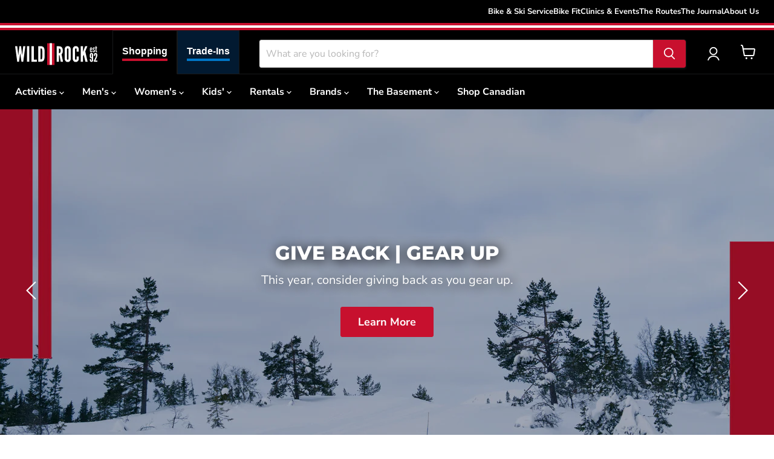

--- FILE ---
content_type: image/svg+xml
request_url: https://wildrock.net/cdn/shop/t/53/assets/custom-wro-logo-square.svg?v=69790853144450996031739471558
body_size: 3147
content:
<?xml version="1.0" encoding="iso-8859-1"?>
<!-- Generator: Adobe Illustrator 22.0.1, SVG Export Plug-In . SVG Version: 6.00 Build 0)  -->
<svg version="1.1" id="Layer_1" xmlns="http://www.w3.org/2000/svg" xmlns:xlink="http://www.w3.org/1999/xlink" x="0px" y="0px"
	 viewBox="0 0 108 108" style="enable-background:new 0 0 108 108;" xml:space="preserve">
<path style="fill:#808080;" d="M103.056,19.407c0,0-0.11-0.273-0.17-0.411C99.695,11.751,79.622,2.74,54.682,2.74
	c-25.476,0-46.956,9.344-49.479,16.72c-0.008,0.022-0.019,0.045-0.026,0.067c-0.012,0.034-0.028,0.069-0.039,0.103h0.055
	l10.186,65.692h-0.047l0.051,0.027l0.109,0.06l39.129,21.205l38.057-21.205h0.216l10.183-65.951L103.056,19.407z M91.182,84.052
	h-0.205L54.6,104.322l-37.402-20.27l-0.105-0.056l-0.049-0.027h0.044L7.351,21.175H7.3c0.01-0.031,0.026-0.065,0.037-0.096
	c0.007-0.022,0.018-0.044,0.025-0.065c2.41-7.051,22.943-15.982,47.295-15.982c23.84,0,43.027,8.613,46.077,15.538
	c0.057,0.132,0.163,0.393,0.163,0.393l0.02,0.049L91.182,84.052z"/>
<path d="M98.201,22.401C95.319,15.855,77.188,7.716,54.659,7.716c-23.012,0-42.415,8.44-44.694,15.103
	c-0.007,0.02-0.017,0.041-0.023,0.061c-0.01,0.03-0.026,0.062-0.035,0.093h0.05l9.201,59.34h-0.042l0.045,0.024l0.1,0.054
	l35.345,19.154l34.376-19.154h0.194l9.199-59.574l-0.019-0.045C98.356,22.771,98.256,22.524,98.201,22.401z"/>
<path style="fill:#1A1A1A;" d="M100.766,20.524C97.715,13.599,78.529,4.985,54.69,4.985c-24.352,0-44.885,8.932-47.295,15.983
	c-0.007,0.021-0.018,0.043-0.025,0.065c-0.01,0.031-0.027,0.065-0.037,0.097h0.051l9.737,62.793h-0.044l0.049,0.027l0.105,0.057
	l37.402,20.27l36.378-20.27h0.205l9.734-63.041l-0.02-0.049C100.929,20.917,100.823,20.656,100.766,20.524z M89.175,82.391h-0.194
	l-34.376,19.154L19.26,82.391l-0.1-0.054l-0.045-0.024h0.042l-9.201-59.34h-0.05c0.009-0.031,0.024-0.062,0.035-0.093
	c0.007-0.02,0.017-0.042,0.023-0.061c2.279-6.663,21.682-15.103,44.694-15.103c22.529,0,40.66,8.139,43.542,14.685
	c0.055,0.123,0.154,0.37,0.154,0.37l0.019,0.045L89.175,82.391z"/>
<rect x="13.623" y="49.289" style="fill:#C40D3C;" width="80.927" height="11.76"/>
<polygon style="fill:#FFFFFF;" points="93.629,57.505 14.863,57.505 13.753,52.28 94.491,52.205 "/>
<path style="fill:#FFFFFF;" d="M67.776,54.631c0,8.174-6.627,14.801-14.801,14.801c-8.174,0-14.801-6.627-14.801-14.801
	c0-8.174,6.627-14.801,14.801-14.801C61.149,39.83,67.776,46.457,67.776,54.631z"/>
<path d="M65.226,54.631c0,6.687-5.422,12.11-12.11,12.11c-6.688,0-12.11-5.422-12.11-12.11c0-6.688,5.422-12.11,12.11-12.11
	C59.804,42.521,65.226,47.943,65.226,54.631z"/>
<g>
	<path style="fill:#FFFFFF;" d="M31.854,79.512c-0.233,0.098-0.733,0.194-1.13,0.194c-0.622,0-1.091-0.177-1.453-0.541
		c-0.468-0.452-0.718-1.26-0.702-2.196c0.024-1.977,1.155-2.802,2.309-2.802c0.412,0,0.718,0.081,0.888,0.162l-0.186,0.912
		c-0.154-0.073-0.355-0.121-0.621-0.121c-0.719,0-1.292,0.492-1.292,1.914c0,1.307,0.509,1.775,1.002,1.775
		c0.097,0,0.169-0.007,0.209-0.024v-1.316h-0.485v-0.864h1.461V79.512z"/>
	<path style="fill:#FFFFFF;" d="M36.263,76.839c0,2.051-0.728,2.882-1.761,2.882c-1.235,0-1.718-1.307-1.718-2.802
		c0-1.485,0.589-2.769,1.792-2.769C35.891,74.151,36.263,75.596,36.263,76.839z M33.881,76.937c0,1.234,0.235,1.865,0.662,1.865
		c0.444,0,0.613-0.807,0.613-1.914c0-0.952-0.145-1.816-0.621-1.816C34.116,75.072,33.881,75.766,33.881,76.937z"/>
	<path style="fill:#FFFFFF;" d="M42.237,76.839c0,2.051-0.727,2.882-1.761,2.882c-1.234,0-1.719-1.307-1.719-2.802
		c0-1.485,0.588-2.769,1.792-2.769C41.866,74.151,42.237,75.596,42.237,76.839z M39.855,76.937c0,1.234,0.234,1.865,0.662,1.865
		c0.444,0,0.613-0.807,0.613-1.914c0-0.952-0.145-1.816-0.621-1.816C40.089,75.072,39.855,75.766,39.855,76.937z"/>
	<path style="fill:#FFFFFF;" d="M44.336,74.217v3.535c0,0.799,0.242,1.041,0.517,1.041c0.306,0,0.524-0.218,0.524-1.041v-3.535
		h1.057v3.349c0,1.397-0.524,2.156-1.573,2.156c-1.139,0-1.582-0.783-1.582-2.147v-3.358H44.336z"/>
	<path style="fill:#FFFFFF;" d="M48.34,75.193h-0.961v-0.977h2.987v0.977h-0.968v4.464H48.34V75.193z"/>
	<path style="fill:#FFFFFF;" d="M53.878,78.414l-0.242,1.243h-1.025l1.179-5.441h1.267l1.058,5.441h-1.025l-0.235-1.243H53.878z
		 M54.758,77.591l-0.178-1.138c-0.056-0.331-0.129-0.873-0.178-1.235h-0.024c-0.056,0.363-0.137,0.929-0.193,1.243l-0.202,1.131
		H54.758z"/>
	<path style="fill:#FFFFFF;" d="M57.116,79.658v-5.441h0.968l0.84,2.131c0.161,0.419,0.428,1.114,0.581,1.59h0.016
		c-0.033-0.574-0.104-1.518-0.104-2.518v-1.203h0.927v5.441h-0.968l-0.831-2.067c-0.178-0.461-0.428-1.147-0.549-1.64h-0.017
		c0.025,0.55,0.065,1.39,0.065,2.487v1.22H57.116z"/>
	<path style="fill:#FFFFFF;" d="M61.685,74.296c0.266-0.064,0.654-0.105,1.074-0.105c0.686,0,1.162,0.161,1.509,0.484
		c0.468,0.419,0.711,1.138,0.711,2.196c0,1.097-0.283,1.881-0.759,2.301c-0.364,0.355-0.904,0.524-1.663,0.524
		c-0.331,0-0.663-0.033-0.872-0.056V74.296z M62.743,78.818c0.048,0.016,0.128,0.016,0.185,0.016c0.509,0,0.952-0.501,0.952-2.002
		c0-1.115-0.29-1.792-0.928-1.792c-0.073,0-0.145,0-0.209,0.024V78.818z"/>
	<path style="fill:#FFFFFF;" d="M67.74,74.296c0.299-0.064,0.702-0.105,1.106-0.105c0.629,0,1.121,0.089,1.477,0.42
		c0.323,0.282,0.468,0.733,0.468,1.194c0,0.59-0.176,1-0.461,1.307c-0.338,0.355-0.887,0.517-1.323,0.517c-0.073,0-0.145,0-0.209,0
		v2.027H67.74V74.296z M68.798,76.767c0.048,0.017,0.104,0.017,0.169,0.017c0.533,0,0.775-0.38,0.775-0.888
		c0-0.476-0.193-0.848-0.686-0.848c-0.097,0-0.193,0.017-0.257,0.041V76.767z"/>
	<path style="fill:#FFFFFF;" d="M71.832,74.217h1.057v4.544h1.397v0.897h-2.454V74.217z"/>
	<path style="fill:#FFFFFF;" d="M76.232,78.414l-0.243,1.243h-1.025l1.179-5.441h1.267l1.058,5.441h-1.026l-0.233-1.243H76.232z
		 M77.112,77.591l-0.178-1.138c-0.056-0.331-0.13-0.873-0.178-1.235h-0.024c-0.056,0.363-0.138,0.929-0.194,1.243l-0.202,1.131
		H77.112z"/>
	<path style="fill:#FFFFFF;" d="M79.856,79.658v-2.083l-1.195-3.358h1.131l0.371,1.299c0.096,0.347,0.202,0.751,0.283,1.154h0.015
		c0.064-0.395,0.154-0.791,0.251-1.178l0.322-1.275h1.098l-1.218,3.317v2.124H79.856z"/>
</g>
<g>
	<path style="fill:#FFFFFF;" d="M26.687,26.46c-0.144,1.894-0.272,3.628-0.414,5.726c-0.013,0-0.026,0.002-0.038,0.003
		c-0.183-2.073-0.437-3.811-0.689-5.546c-0.314-2.022-0.626-4.008-0.935-5.958c-0.666,0.211-1.33,0.43-1.992,0.657
		c-0.278,2.072-0.558,4.105-0.841,6.098c-0.247,1.806-0.517,3.406-0.674,5.183c-0.019,0.001-0.038,0.003-0.057,0.005
		c-0.167-1.723-0.294-3.328-0.476-4.926c-0.222-1.826-0.441-3.623-0.657-5.387c-0.842,0.316-1.681,0.646-2.517,0.987
		c0.706,4.019,1.443,8.331,2.204,12.914c0.831-0.004,1.661-0.008,2.492-0.011c0.271-1.593,0.54-3.217,0.807-4.872
		c0.25-1.491,0.439-3.198,0.644-5.067c0.014-0.003,0.026-0.005,0.039-0.008c0.193,1.807,0.404,3.519,0.632,4.931
		c0.274,1.642,0.552,3.31,0.829,5.005c0.863-0.003,1.726-0.006,2.589-0.009c0.679-5.449,1.35-11.108,2.02-16.952
		c-0.814,0.211-1.625,0.431-2.434,0.663C27.044,22.106,26.866,24.294,26.687,26.46z"/>
	<path style="fill:#FFFFFF;" d="M31.488,18.778c0.09,5.797,0.179,11.595,0.268,17.393c0.837-0.002,1.674-0.005,2.511-0.006
		c-0.088-5.983-0.177-11.965-0.266-17.947C33.162,18.393,32.324,18.58,31.488,18.778z"/>
	<path style="fill:#FFFFFF;" d="M39.465,33.044c-0.064-5.257-0.128-10.515-0.192-15.773c-0.847,0.128-1.691,0.267-2.534,0.417
		c0.084,6.157,0.169,12.313,0.253,18.471c1.944-0.004,3.886-0.008,5.829-0.01c-0.01-1.061-0.021-2.121-0.031-3.181
		C41.681,32.989,40.573,33.014,39.465,33.044z"/>
	<path style="fill:#FFFFFF;" d="M47.19,16.325c-1.015,0.067-1.949,0.294-2.591,0.585c0.053,6.393,0.104,12.786,0.157,19.178
		c0.499,0.086,1.286,0.202,2.072,0.202c1.802,0.001,3.084-0.617,3.945-1.919c1.129-1.538,1.801-4.409,1.799-8.432
		c-0.003-3.873-0.589-6.505-1.724-8.014C50.006,16.765,48.849,16.215,47.19,16.325z M47.693,33.153
		c-0.135,0.002-0.327,0.004-0.443-0.054c-0.027-4.537-0.053-9.074-0.081-13.61c0.155-0.097,0.331-0.107,0.505-0.115
		c1.539-0.081,2.25,2.382,2.262,6.45C49.954,31.311,48.904,33.143,47.693,33.153z"/>
	<path style="fill:#FFFFFF;" d="M59.925,26.898c0-0.02,0-0.039,0-0.059c1.34-0.893,2.032-2.739,2.049-4.828
		c0.012-1.683-0.209-3.006-1.001-4.144c-0.849-1.23-2.096-1.612-3.503-1.669c-0.977-0.042-1.993,0.081-2.795,0.308
		c-0.007,6.545-0.015,13.089-0.022,19.635c0.838,0,1.675,0.001,2.512,0.001c0.009-2.642,0.019-5.286,0.028-7.928
		c0.122,0.003,0.244,0.004,0.367,0.006c0.851,0.015,1.252,0.732,1.471,3.199c0.181,2.174,0.458,4.168,0.608,4.724
		c0.876,0,1.752,0.002,2.628,0.002c-0.224-0.723-0.551-3.134-0.785-5.322C61.246,28.725,60.81,27.455,59.925,26.898z M57.648,25.247
		c-0.148-0.004-0.296-0.007-0.444-0.01c0.006-1.975,0.013-3.95,0.02-5.924c0.136-0.084,0.39-0.104,0.604-0.096
		c1.15,0.106,1.591,1.336,1.581,3.004C59.398,23.95,58.753,25.273,57.648,25.247z"/>
	<path style="fill:#FFFFFF;" d="M68.004,17.088c-2.891-0.468-4.357,3.997-4.402,9.303c-0.047,5.339,1.061,10.012,3.992,9.986
		c2.453-0.027,4.219-2.811,4.319-9.608C71.971,22.658,71.162,17.636,68.004,17.088z M69.274,26.681
		c-0.049,3.78-0.49,6.528-1.546,6.508c-1.017-0.02-1.549-2.241-1.502-6.579c0.046-4.109,0.635-6.483,1.642-6.348
		C69.01,20.42,69.317,23.428,69.274,26.681z"/>
	<path style="fill:#FFFFFF;" d="M78.794,22.306c0.551,0.128,0.872,0.351,1.154,0.588c0.152-0.85,0.304-1.693,0.456-2.53
		c-0.243-0.284-0.846-0.682-1.72-0.925c-2.489-0.741-5.239,1.276-5.34,8.069c-0.075,5.095,1.44,8.87,4.738,8.821
		c0.882,0,1.594-0.17,1.961-0.382c-0.071-0.879-0.14-1.761-0.21-2.648c-0.308,0.103-0.788,0.202-1.208,0.181
		c-1.533-0.057-2.677-1.711-2.613-5.851C76.078,23.334,77.385,21.964,78.794,22.306z"/>
	<path style="fill:#FFFFFF;" d="M86.729,28.288c0.963-1.832,1.911-3.506,2.838-5.002c-0.884-0.362-1.773-0.709-2.665-1.042
		c-0.568,1.283-1.143,2.638-1.723,4.059c-0.213,0.578-0.428,1.186-0.642,1.762c-0.013-0.003-0.025-0.005-0.038-0.007
		c0.024-2.218,0.047-4.435,0.071-6.652c-0.818-0.282-1.638-0.552-2.461-0.811c-0.07,5.199-0.14,10.398-0.209,15.598
		c0.837,0.003,1.674,0.006,2.511,0.009c0.017-1.639,0.036-3.278,0.053-4.917c0.194-0.381,0.389-0.756,0.582-1.125
		c0.6,2.105,1.206,4.126,1.818,6.053c0.913,0.003,1.828,0.007,2.74,0.013C88.627,33.786,87.671,31.131,86.729,28.288z"/>
</g>
<path style="fill:#FFFFFF;" d="M100.733,20.57c-3.05-6.925-22.237-15.538-46.077-15.538c-24.352,0-44.884,8.931-47.295,15.982
	c-0.007,0.021-0.018,0.043-0.025,0.065c-0.01,0.032-0.027,0.065-0.037,0.096h0.051l9.738,62.794h-0.044l0.049,0.027l0.105,0.056
	l37.402,20.27l36.377-20.27h0.205l9.734-63.04l-0.02-0.049C100.896,20.963,100.79,20.702,100.733,20.57z M89.143,82.436H88.95
	l-34.377,19.155L19.227,82.436l-0.1-0.054l-0.044-0.024h0.041L9.924,23.018H9.874c0.008-0.03,0.024-0.062,0.034-0.092
	c0.006-0.02,0.017-0.041,0.023-0.061c2.279-6.662,21.681-15.102,44.694-15.102c22.529,0,40.66,8.138,43.542,14.684
	c0.054,0.123,0.154,0.371,0.154,0.371l0.019,0.045L89.143,82.436z"/>
<g>
	<path style="fill:#FFFFFF;" d="M46.376,50.028c0-0.744,0.191-3.381,2.998-3.381c2.807,0,2.998,2.637,2.998,3.381v8.888
		c0,1.105-0.128,3.699-2.998,3.699c-2.871,0-2.998-2.594-2.998-3.699v-0.978h2.296c0,2.105,0.043,2.679,0.702,2.679
		c0.574,0,0.702-0.511,0.702-1.701v-2.934c-0.383,0.233-0.744,0.383-1.148,0.383c-2.36,0-2.552-2.424-2.552-3.296V50.028z
		 M50.076,49.347c0-0.191-0.17-0.702-0.702-0.702c-0.489,0-0.702,0.51-0.702,0.702v4.529c0,0.191,0.213,0.702,0.702,0.702
		c0.489,0,0.68-0.425,0.702-0.638V49.347z"/>
	<path style="fill:#FFFFFF;" d="M53.691,51.771v-1.085c0-2.105,0.553-4.04,3.062-4.04c2.339,0,3.062,1.744,3.062,3.891
		c0,3.19-2.424,7.634-3.593,9.632h3.636v2.276h-6.23V60.17c0,0,3.785-5.656,3.891-9.483c0-0.851-0.085-1.914-0.765-1.914
		c-0.638,0-0.765,0.914-0.765,1.914v1.085H53.691z"/>
</g>
</svg>
